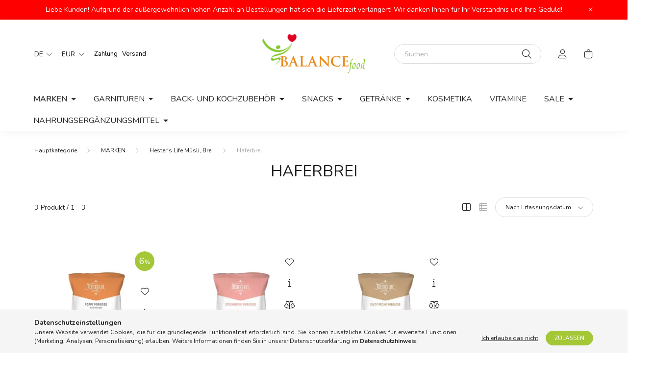

--- FILE ---
content_type: text/html; charset=UTF-8
request_url: https://www.balancewebshop.de/spl/800553/Haferbrei
body_size: 17944
content:
<!DOCTYPE html>
<html lang="de">
    <head>
        <meta charset="utf-8">
<meta name="description" content="Haferbrei, Hester&#039;s Life Müsli, Brei, MARKEN, Reform és paleo élelmiszerek, glutén-, laktóz- és cukormentes alapanyagok nagy választékban. Szénhidrátcsökke">
<meta name="robots" content="index, follow">
<meta http-equiv="X-UA-Compatible" content="IE=Edge">
<meta property="og:site_name" content="Balancefood - Haus der Gesundheit" />
<meta property="og:title" content="Haferbrei - Hester&#039;s Life Müsli, Brei - MARKEN - Reform">
<meta property="og:description" content="Haferbrei, Hester&#039;s Life Müsli, Brei, MARKEN, Reform és paleo élelmiszerek, glutén-, laktóz- és cukormentes alapanyagok nagy választékban. Szénhidrátcsökke">
<meta property="og:type" content="website">
<meta property="og:url" content="https://www.balancewebshop.de/spl/800553/Haferbrei">
<meta name="facebook-domain-verification" content="6gzlk8hhok52obibbp4plk21jl558s">
<meta property="fb:admins" content="533198344337389">
<meta name="mobile-web-app-capable" content="yes">
<meta name="apple-mobile-web-app-capable" content="yes">
<meta name="MobileOptimized" content="320">
<meta name="HandheldFriendly" content="true">

<title>Haferbrei - Hester&#039;s Life Müsli, Brei - MARKEN - Reform</title>


<script>
var service_type="shop";
var shop_url_main="https://www.balancewebshop.de";
var actual_lang="de";
var money_len="2";
var money_thousend=" ";
var money_dec=",";
var shop_id=16380;
var unas_design_url="https:"+"/"+"/"+"www.balancewebshop.de"+"/"+"!common_design"+"/"+"base"+"/"+"002002"+"/";
var unas_design_code='002002';
var unas_base_design_code='2000';
var unas_design_ver=4;
var unas_design_subver=4;
var unas_shop_url='https://www.balancewebshop.de';
var responsive="yes";
var price_nullcut_disable=1;
var config_plus=new Array();
config_plus['product_tooltip']=1;
config_plus['cart_redirect']=2;
config_plus['money_type']='€';
config_plus['money_type_display']='€';
var lang_text=new Array();

var UNAS = UNAS || {};
UNAS.shop={"base_url":'https://www.balancewebshop.de',"domain":'www.balancewebshop.de',"username":'balancefoodhu.unas.hu',"id":16380,"lang":'de',"currency_type":'€',"currency_code":'EUR',"currency_rate":'0.00291435',"currency_length":2,"base_currency_length":0,"canonical_url":'https://www.balancewebshop.de/spl/800553/Haferbrei'};
UNAS.design={"code":'002002',"page":'product_list'};
UNAS.api_auth="e1bb9bb543d266f9375977f43f1ddafd";
UNAS.customer={"email":'',"id":0,"group_id":0,"without_registration":0};
UNAS.customer["area_ids"]=[25194,25199];
UNAS.shop["category_id"]="800553";
UNAS.shop["only_private_customer_can_purchase"] = false;
 

UNAS.text = {
    "button_overlay_close": `Schließen`,
    "popup_window": `Popup-Fenster`,
    "list": `Liste`,
    "updating_in_progress": `Aktualisierung läuft`,
    "updated": `Aktualisiert`,
    "is_opened": `geöffnet`,
    "is_closed": `Geschlossen`,
    "deleted": `Gelöscht`,
    "consent_granted": `Einwilligung erteilt`,
    "consent_rejected": `Zustimmung verweigert`,
    "field_is_incorrect": `Ungültiges Feld`,
    "error_title": `Fehler!`,
    "product_variants": `Produktvarianten`,
    "product_added_to_cart": `Das Produkt wurde in den Warenkorb gelegt`,
    "product_added_to_cart_with_qty_problem": `Nur [qty_added_to_cart] [qty_unit] des Produkts wurden in den Warenkorb gelegt`,
    "product_removed_from_cart": `Artikel aus dem Warenkorb entfernt`,
    "reg_title_name": `Name`,
    "reg_title_company_name": `Firmenname`,
    "number_of_items_in_cart": `Anzahl der Artikel im Warenkorb`,
    "cart_is_empty": `Warenkorb ist leer`,
    "cart_updated": `Warenkorb aktualisiert`
};


UNAS.text["delete_from_compare"]= `Aus Vergleich entfernen`;
UNAS.text["comparison"]= `Vergleichen`;

UNAS.text["delete_from_favourites"]= `Aus Favoriten entfernen`;
UNAS.text["add_to_favourites"]= `Zu Favoriten hinzufügen`;






window.lazySizesConfig=window.lazySizesConfig || {};
window.lazySizesConfig.loadMode=1;
window.lazySizesConfig.loadHidden=false;

window.dataLayer = window.dataLayer || [];
function gtag(){dataLayer.push(arguments)};
gtag('js', new Date());
</script>

<script src="https://www.balancewebshop.de/!common_packages/jquery/jquery-3.2.1.js?mod_time=1690980618"></script>
<script src="https://www.balancewebshop.de/!common_packages/jquery/plugins/migrate/migrate.js?mod_time=1690980618"></script>
<script src="https://www.balancewebshop.de/!common_packages/jquery/plugins/autocomplete/autocomplete.js?mod_time=1751452520"></script>
<script src="https://www.balancewebshop.de/!common_packages/jquery/plugins/tools/overlay/overlay.js?mod_time=1753784914"></script>
<script src="https://www.balancewebshop.de/!common_packages/jquery/plugins/tools/toolbox/toolbox.expose.js?mod_time=1724322378"></script>
<script src="https://www.balancewebshop.de/!common_packages/jquery/plugins/lazysizes/lazysizes.min.js?mod_time=1690980618"></script>
<script src="https://www.balancewebshop.de/!common_packages/jquery/own/shop_common/exploded/common.js?mod_time=1764831094"></script>
<script src="https://www.balancewebshop.de/!common_packages/jquery/own/shop_common/exploded/common_overlay.js?mod_time=1754986322"></script>
<script src="https://www.balancewebshop.de/!common_packages/jquery/own/shop_common/exploded/common_shop_popup.js?mod_time=1754991412"></script>
<script src="https://www.balancewebshop.de/!common_packages/jquery/own/shop_common/exploded/page_product_list.js?mod_time=1725525511"></script>
<script src="https://www.balancewebshop.de/!common_packages/jquery/own/shop_common/exploded/function_favourites.js?mod_time=1725525511"></script>
<script src="https://www.balancewebshop.de/!common_packages/jquery/own/shop_common/exploded/function_compare.js?mod_time=1751452520"></script>
<script src="https://www.balancewebshop.de/!common_packages/jquery/own/shop_common/exploded/function_param_filter.js?mod_time=1764233415"></script>
<script src="https://www.balancewebshop.de/!common_packages/jquery/own/shop_common/exploded/function_infinite_scroll.js?mod_time=1758625002"></script>
<script src="https://www.balancewebshop.de/!common_packages/jquery/plugins/hoverintent/hoverintent.js?mod_time=1690980618"></script>
<script src="https://www.balancewebshop.de/!common_packages/jquery/own/shop_tooltip/shop_tooltip.js?mod_time=1753441723"></script>
<script src="https://www.balancewebshop.de/!common_packages/jquery/plugins/waypoints/waypoints-4.0.0.js?mod_time=1690980618"></script>
<script src="https://www.balancewebshop.de/!common_packages/jquery/plugins/responsive_menu/responsive_menu-unas.js?mod_time=1690980618"></script>
<script src="https://www.balancewebshop.de/!common_design/base/002000/main.js?mod_time=1753356622"></script>
<script src="https://www.balancewebshop.de/!common_packages/jquery/plugins/flickity/v3/flickity.pkgd.min.js?mod_time=1753784914"></script>
<script src="https://www.balancewebshop.de/!common_packages/jquery/plugins/toastr/toastr.min.js?mod_time=1690980618"></script>
<script src="https://www.balancewebshop.de/!common_packages/jquery/plugins/tippy/popper-2.4.4.min.js?mod_time=1690980618"></script>
<script src="https://www.balancewebshop.de/!common_packages/jquery/plugins/tippy/tippy-bundle.umd.min.js?mod_time=1690980618"></script>

<link href="https://www.balancewebshop.de/temp/shop_16380_ab5f161c09d05d53179b9d671f8bf35a.css?mod_time=1768820686" rel="stylesheet" type="text/css">

<link href="https://www.balancewebshop.de/spl/800553/Haferbrei" rel="canonical">
    <link id="favicon-32x32" rel="icon" type="image/png" href="https://www.balancewebshop.de/!common_design/own/image/favicon_32x32.png" sizes="32x32">
    <link id="favicon-192x192" rel="icon" type="image/png" href="https://www.balancewebshop.de/!common_design/own/image/favicon_192x192.png" sizes="192x192">
            <link rel="apple-touch-icon" href="https://www.balancewebshop.de/!common_design/own/image/favicon_32x32.png" sizes="32x32">
        <link rel="apple-touch-icon" href="https://www.balancewebshop.de/!common_design/own/image/favicon_192x192.png" sizes="192x192">
        <script>
        var google_consent=1;
    
        gtag('consent', 'default', {
           'ad_storage': 'denied',
           'ad_user_data': 'denied',
           'ad_personalization': 'denied',
           'analytics_storage': 'denied',
           'functionality_storage': 'denied',
           'personalization_storage': 'denied',
           'security_storage': 'granted'
        });

    
        gtag('consent', 'update', {
           'ad_storage': 'denied',
           'ad_user_data': 'denied',
           'ad_personalization': 'denied',
           'analytics_storage': 'denied',
           'functionality_storage': 'denied',
           'personalization_storage': 'denied',
           'security_storage': 'granted'
        });

        </script>
    <script async src="https://www.googletagmanager.com/gtag/js?id=UA-142213556-5"></script>    <script>
    gtag('config', 'UA-142213556-5');

          gtag('config', 'G-WVV2QXJT27');
                </script>
        <script>
    var google_analytics=1;

            gtag('event', 'view_item_list', {
              "currency": "EUR",
              "items": [
                                        {
                          "item_id": "121826",
                          "item_name": "  Hester&#039;s Life Poppy Porridge-  Apfel und Mohn Haferbrei 50 g",
                                                    "item_category": "MARKEN/Hester&#039;s Life Müsli, Brei/Haferbrei",                          "price": '0.87',
                          "list_position": 1,
                          "list_name": 'MARKEN/Hester&#039;s Life Müsli, Brei/Haferbrei'
                      }
                    ,                      {
                          "item_id": "121827",
                          "item_name": "Hester&#039;s Life Strawberry Porridge - Erdbeerbrei 50 g",
                                                    "item_category": "MARKEN/Hester&#039;s Life Müsli, Brei/Haferbrei",                          "price": '0.93',
                          "list_position": 2,
                          "list_name": 'MARKEN/Hester&#039;s Life Müsli, Brei/Haferbrei'
                      }
                    ,                      {
                          "item_id": "121825",
                          "item_name": "  Hester&#039;s Life Salty Pecan Porridge - salziger pekannussbrei 50 g",
                                                    "item_category": "MARKEN/Hester&#039;s Life Müsli, Brei/Haferbrei",                          "price": '0.93',
                          "list_position": 3,
                          "list_name": 'MARKEN/Hester&#039;s Life Müsli, Brei/Haferbrei'
                      }
                                  ],
              'non_interaction': true
        });
           </script>
           <script>
        gtag('config', 'AW-10848343010',{'allow_enhanced_conversions':true});
                </script>
            <script>
        var google_ads=1;

                gtag('event','remarketing', {
            'ecomm_pagetype': 'category',
            'ecomm_prodid': ["121826","121827","121825"]        });
            </script>
        <!-- Google Tag Manager -->
    <script>(function(w,d,s,l,i){w[l]=w[l]||[];w[l].push({'gtm.start':
            new Date().getTime(),event:'gtm.js'});var f=d.getElementsByTagName(s)[0],
            j=d.createElement(s),dl=l!='dataLayer'?'&l='+l:'';j.async=true;j.src=
            'https://www.googletagmanager.com/gtm.js?id='+i+dl;f.parentNode.insertBefore(j,f);
        })(window,document,'script','dataLayer',' GTM-P4GSHW7');</script>
    <!-- End Google Tag Manager -->

    
    <script>
    var facebook_pixel=1;
    /* <![CDATA[ */
        !function(f,b,e,v,n,t,s){if(f.fbq)return;n=f.fbq=function(){n.callMethod?
            n.callMethod.apply(n,arguments):n.queue.push(arguments)};if(!f._fbq)f._fbq=n;
            n.push=n;n.loaded=!0;n.version='2.0';n.queue=[];t=b.createElement(e);t.async=!0;
            t.src=v;s=b.getElementsByTagName(e)[0];s.parentNode.insertBefore(t,s)}(window,
                document,'script','//connect.facebook.net/en_US/fbevents.js');

        fbq('init', '311372790809659');
                fbq('track', 'PageView', {}, {eventID:'PageView.aW7a_PGbUQQ3l2lo8ChbEwAAQ6o'});
        
        $(document).ready(function() {
            $(document).on("addToCart", function(event, product_array){
                facebook_event('AddToCart',{
					content_name: product_array.name,
					content_category: product_array.category,
					content_ids: [product_array.sku],
					contents: [{'id': product_array.sku, 'quantity': product_array.qty}],
					content_type: 'product',
					value: product_array.price,
					currency: 'EUR'
				}, {eventID:'AddToCart.' + product_array.event_id});
            });

            $(document).on("addToFavourites", function(event, product_array){
                facebook_event('AddToWishlist', {
                    content_ids: [product_array.sku],
                    content_type: 'product'
                }, {eventID:'AddToFavourites.' + product_array.event_id});
            });
        });

    /* ]]> */
    </script>


	<!-- Hotjar Tracking Code-->
	<script>
		(function(h,o,t,j,a,r){
			h.hj=h.hj||function(){(h.hj.q=h.hj.q||[]).push(arguments)};
			h._hjSettings={hjid:3346237,hjsv:6};
			a=o.getElementsByTagName('head')[0];
			r=o.createElement('script');r.async=1;
			r.src=t+h._hjSettings.hjid+j+h._hjSettings.hjsv;
			a.appendChild(r);
		})(window,document,'//static.hotjar.com/c/hotjar-','.js?sv=');
	</script>


<!-- MailChimp Script Code-->
<script id="mcjs">
    !function(c,h,i,m,p){
        m=c.createElement(h),p=c.getElementsByTagName(h)[0],m.async=1,m.src=i,p.parentNode.insertBefore(m,p)
    }
    (document,"script","https://chimpstatic.com/mcjs-connected/js/users/dd440c7b4ebee27490d6618ae/b3e9aaed16d82e0ace86605f4.js");
</script>


        <meta content="width=device-width, initial-scale=1.0" name="viewport" />
        <link rel="preconnect" href="https://fonts.gstatic.com">
        <link rel="preload" href="https://fonts.googleapis.com/css2?family=Nunito:wght@400;700&display=swap" as="style" />
        <link rel="stylesheet" href="https://fonts.googleapis.com/css2?family=Nunito:wght@400;700&display=swap" media="print" onload="this.media='all'">
        <noscript>
            <link rel="stylesheet" href="https://fonts.googleapis.com/css2?family=Nunito:wght@400;700&display=swap" />
        </noscript>
        
        
        
        
        

        
        
        
                    
            
            
            
            
            
            
            
                
        
        
    </head>

                
                
    
    
    
    
    <body class='design_ver4 design_subver1 design_subver2 design_subver3 design_subver4' id="ud_shop_art">
    
        <!-- Google Tag Manager (noscript) -->
    <noscript><iframe src="https://www.googletagmanager.com/ns.html?id= GTM-P4GSHW7"
                      height="0" width="0" style="display:none;visibility:hidden"></iframe></noscript>
    <!-- End Google Tag Manager (noscript) -->
    <div id="image_to_cart" style="display:none; position:absolute; z-index:100000;"></div>
<div class="overlay_common overlay_warning" id="overlay_cart_add"></div>
<script>$(document).ready(function(){ overlay_init("cart_add",{"onBeforeLoad":false}); });</script>
<div class="overlay_common overlay_ok" id="overlay_cart_add_ok"></div>
<script>$(document).ready(function(){ overlay_init("cart_add_ok",[]); });</script>
<div class="overlay_common overlay_dialog" id="overlay_save_filter"></div>
<script>$(document).ready(function(){ overlay_init("save_filter",{"closeOnEsc":true,"closeOnClick":true}); });</script>
<div id="overlay_login_outer"></div>	
	<script>
	$(document).ready(function(){
	    var login_redir_init="";

		$("#overlay_login_outer").overlay({
			onBeforeLoad: function() {
                var login_redir_temp=login_redir_init;
                if (login_redir_act!="") {
                    login_redir_temp=login_redir_act;
                    login_redir_act="";
                }

									$.ajax({
						type: "GET",
						async: true,
						url: "https://www.balancewebshop.de/shop_ajax/ajax_popup_login.php",
						data: {
							shop_id:"16380",
							lang_master:"de",
                            login_redir:login_redir_temp,
							explicit:"ok",
							get_ajax:"1"
						},
						success: function(data){
							$("#overlay_login_outer").html(data);
							if (unas_design_ver >= 5) $("#overlay_login_outer").modal('show');
							$('#overlay_login1 input[name=shop_pass_login]').keypress(function(e) {
								var code = e.keyCode ? e.keyCode : e.which;
								if(code.toString() == 13) {		
									document.form_login_overlay.submit();		
								}	
							});	
						}
					});
								},
			top: 50,
			mask: {
	color: "#000000",
	loadSpeed: 200,
	maskId: "exposeMaskOverlay",
	opacity: 0.7
},
			closeOnClick: (config_plus['overlay_close_on_click_forced'] === 1),
			onClose: function(event, overlayIndex) {
				$("#login_redir").val("");
			},
			load: false
		});
		
			});
	function overlay_login() {
		$(document).ready(function(){
			$("#overlay_login_outer").overlay().load();
		});
	}
	function overlay_login_remind() {
        if (unas_design_ver >= 5) {
            $("#overlay_remind").overlay().load();
        } else {
            $(document).ready(function () {
                $("#overlay_login_outer").overlay().close();
                setTimeout('$("#overlay_remind").overlay().load();', 250);
            });
        }
	}

    var login_redir_act="";
    function overlay_login_redir(redir) {
        login_redir_act=redir;
        $("#overlay_login_outer").overlay().load();
    }
	</script>  
	<div class="overlay_common overlay_info" id="overlay_remind"></div>
<script>$(document).ready(function(){ overlay_init("remind",[]); });</script>

	<script>
    	function overlay_login_error_remind() {
		$(document).ready(function(){
			load_login=0;
			$("#overlay_error").overlay().close();
			setTimeout('$("#overlay_remind").overlay().load();', 250);	
		});
	}
	</script>  
	<div class="overlay_common overlay_info" id="overlay_newsletter"></div>
<script>$(document).ready(function(){ overlay_init("newsletter",[]); });</script>

<script>
function overlay_newsletter() {
    $(document).ready(function(){
        $("#overlay_newsletter").overlay().load();
    });
}
</script>
<div class="overlay_common overlay_error" id="overlay_script"></div>
<script>$(document).ready(function(){ overlay_init("script",[]); });</script>
    <script>
    $(document).ready(function() {
        $.ajax({
            type: "GET",
            url: "https://www.balancewebshop.de/shop_ajax/ajax_stat.php",
            data: {master_shop_id:"16380",get_ajax:"1"}
        });
    });
    </script>
    

    <div id="container" class="page_shop_art_800553 filter-not-exists">
                        <div class="js-element nanobar js-nanobar" data-element-name="header_text_section_1">
        <div class="container">
            <div class="header_text_section_1 nanobar__inner ">
                                    <p>Liebe Kunden! Aufgrund der außergewöhnlich hohen Anzahl an Bestellungen hat sich die Lieferzeit verlängert! Wir danken Ihnen für Ihr Verständnis und Ihre Geduld!</p>
                                <button type="button" class="btn nanobar__btn-close" onclick="closeNanobar(this,'header_text_section_1_hide','session','--nanobar-height');" aria-label="Schließen" title="Schließen">
                    <span class="icon--close"></span>
                </button>
            </div>
        </div>
    </div>
    <script>
        $(document).ready(function() {
            root.style.setProperty('--nanobar-height', getHeight($(".js-nanobar")) + "px");
        });
    </script>
    

        <header class="header js-header">
            <div class="header-inner js-header-inner">
                <div class="container">
                    <div class="row gutters-5 flex-nowrap justify-content-center align-items-center py-3 py-lg-5">
                        <div class="header__left col">
                            <div class="header__left-inner d-flex align-items-center">
                                <button type="button" class="hamburger__btn dropdown--btn d-lg-none" id="hamburger__btn" aria-label="hamburger button" data-btn-for=".hamburger__dropdown">
                                    <span class="hamburger__btn-icon icon--hamburger"></span>
                                </button>
                                    <div class="lang-box-desktop flex-shrink-0">
        <div class="lang-select-group form-group form-select-group mb-0">
            <select class="form-control border-0 lang-select" aria-label="Sprache ändern" name="change_lang" id="box_lang_select_desktop" onchange="location.href='https://www.balancewebshop.de'+this.value">
                                <option value="/hu/spl/800553/Haferbrei">HU</option>
                                <option value="/hr/spl/800553/Haferbrei">HR</option>
                                <option value="/de/spl/800553/Haferbrei" selected="selected">DE</option>
                                <option value="/sk/spl/800553/Haferbrei">SK</option>
                                <option value="/ro/spl/800553/Haferbrei">RO</option>
                                <option value="/cz/spl/800553/Haferbrei">CZ</option>
                                <option value="/at/spl/800553/Haferbrei">AT</option>
                                <option value="/pl/spl/800553/Haferbrei">PL</option>
                            </select>
        </div>
    </div>
    
                                    <div class="currency-box-desktop flex-shrink-0">
        <form action="https://www.balancewebshop.de/shop_moneychange.php" name="form_moneychange" method="post"><input name="file_back" type="hidden" value="/spl/800553/Haferbrei">
            <div class="currency-select-group form-group form-select-group mb-0">
                <select class="form-control border-0 money-select" aria-label="Währung ändern" name="session_money_select" id="session_money_select2" onchange="document.form_moneychange.submit();">
                    <option value="-1">Ft (HUF)</option>
                                            <option value="1" selected="selected">EUR - €</option>
                                            <option value="2">RON</option>
                                            <option value="3">CZK - Kč</option>
                                            <option value="4">CHF</option>
                                            <option value="5">GBP</option>
                                            <option value="6">USD</option>
                                            <option value="7">PLN</option>
                                    </select>
            </div>
        </form>
            </div>

                                    <div class="js-element header_text_section_2 d-none d-lg-block" data-element-name="header_text_section_2">
        <div class="element__content ">
                            <div class="element__html slide-1"><p><span style="color: #000000;"><a href="https://www.balancefood.hu/de/shop_contact.php?tab=shipping" style="color: #000000;">Zahlung</a>   <a href="https://www.balancefood.hu/de/shop_contact.php?tab=shipping" style="color: #000000;">Versand</a></span></p></div>
                    </div>
    </div>

                            </div>
                        </div>

                            <div id="header_logo_img" class="js-element logo col-auto flex-shrink-1" data-element-name="header_logo">
        <div class="header_logo-img-container">
            <div class="header_logo-img-wrapper">
                                                <a href="https://www.balancewebshop.de/">                    <picture>
                                                <source srcset="https://www.balancewebshop.de/!common_design/custom/balancefoodhu.unas.hu/element/layout_hu_header_logo-260x60_1_default.png?time=1634629406 1x" />
                        <img                              width="210" height="80"
                                                          src="https://www.balancewebshop.de/!common_design/custom/balancefoodhu.unas.hu/element/layout_hu_header_logo-260x60_1_default.png?time=1634629406"                             
                             alt="Balancefood - Haus der Gesundheit                        "/>
                    </picture>
                    </a>                                        </div>
        </div>
    </div>


                        <div class="header__right col">
                            <div class="header__right-inner d-flex align-items-center justify-content-end">
                                <div class="search-box browser-is-chrome">
    <div class="search-box__inner position-relative ml-auto js-search" id="box_search_content">
        <form name="form_include_search" id="form_include_search" action="https://www.balancewebshop.de/shop_search.php" method="get">
            <div class="box-search-group mb-0">
                <input data-stay-visible-breakpoint="992" name="search" id="box_search_input" value="" pattern=".{3,100}"
                       title="Bitte geben Sie einen längeren Suchbegriff ein." aria-label="Suchen" placeholder="Suchen" type="text" maxlength="100"
                       class="ac_input form-control js-search-input" autocomplete="off" required                >
                <div class="search-box__search-btn-outer input-group-append" title='Suche'>
                    <button class="search-btn" aria-label="Suche">
                        <span class="search-btn-icon icon--search"></span>
                    </button>
                    <button type="button" onclick="$('.js-search-smart-autocomplete').addClass('is-hidden');$(this).addClass('is-hidden');" class='search-close-btn text-right d-lg-none is-hidden' aria-label="">
                        <span class="search-close-btn-icon icon--close"></span>
                    </button>
                </div>
                <div class="search__loading">
                    <div class="loading-spinner--small"></div>
                </div>
            </div>
            <div class="search-box__mask"></div>
        </form>
        <div class="ac_results"></div>
    </div>
</div>
<script>
    $(document).ready(function(){
       $(document).on('smartSearchCreate smartSearchOpen smartSearchHasResult', function(e){
           if (e.type !== 'smartSearchOpen' || (e.type === 'smartSearchOpen' && $('.js-search-smart-autocomplete').children().length > 0)) {
               $('.search-close-btn').removeClass('is-hidden');
           }
       });
       $(document).on('smartSearchClose smartSearchEmptyResult', function(){
           $('.search-close-btn').addClass('is-hidden');
       });
       $(document).on('smartSearchInputLoseFocus', function(){
           if ($('.js-search-smart-autocomplete').length>0) {
               setTimeout(function () {
                   let height = $(window).height() - ($('.js-search-smart-autocomplete').offset().top - $(window).scrollTop()) - 20;
                   $('.search-smart-autocomplete').css('max-height', height + 'px');
               }, 300);
           }
       });
    });
</script>


                                                    <button type="button" class="profile__btn js-profile-btn dropdown--btn d-none d-lg-block" id="profile__btn" data-orders="https://www.balancewebshop.de/shop_order_track.php" aria-label="profile button" data-btn-for=".profile__dropdown">
            <span class="profile__btn-icon icon--head"></span>
        </button>
            
                                <button class="cart-box__btn dropdown--btn js-cart-box-loaded-by-ajax" aria-label="cart button" type="button" data-btn-for=".cart-box__dropdown">
                                    <span class="cart-box__btn-icon icon--cart">
                                            <span id="box_cart_content" class="cart-box">            </span>
                                    </span>
                                </button>
                            </div>
                        </div>
                    </div>
                </div>
                                <nav class="navbar d-none d-lg-flex navbar-expand navbar-light">
                    <div class="container">
                        <ul class="navbar-nav mx-auto js-navbar-nav">
                                        <li class="nav-item dropdown js-nav-item-426559">
                    <a class="nav-link dropdown-toggle" href="https://www.balancewebshop.de/sct/426559/MARKEN"  role="button" data-toggle="dropdown" aria-haspopup="true" aria-expanded="false">
                    MARKEN
                    </a>

        			<ul class="dropdown-menu fade-up dropdown--cat dropdown--level-1">
            <li class="nav-item-999033">
            <a class="dropdown-item" href="https://www.balancewebshop.de/sct/999033/Unsere-eigene-Marke" >Unsere eigene Marke
                        </a>
        </li>
            <li class="nav-item-560489">
            <a class="dropdown-item" href="https://www.balancewebshop.de/sct/560489/Gullon" >Gullón
                        </a>
        </li>
            <li class="nav-item-965447">
            <a class="dropdown-item" href="https://www.balancewebshop.de/sct/965447/Rice-Up" >Rice Up
                        </a>
        </li>
            <li class="nav-item-193164">
            <a class="dropdown-item" href="https://www.balancewebshop.de/sct/193164/Schar-glutenfreie-Produkte" >Schar - glutenfreie Produkte
                        </a>
        </li>
            <li class="nav-item-360693">
            <a class="dropdown-item" href="https://www.balancewebshop.de/sct/360693/Hester039s-Life-Musli-Brei" >Hester&#039;s Life Müsli, Brei
                        </a>
        </li>
            <li class="nav-item-777500">
            <a class="dropdown-item" href="https://www.balancewebshop.de/spl/777500/Dr-Steinberger" >Dr. Steinberger
                        </a>
        </li>
            <li class="nav-item-910552">
            <a class="dropdown-item" href="https://www.balancewebshop.de/spl/910552/Mand039or-Mandelmilch" >Mand&#039;or Mandelmilch
                        </a>
        </li>
            <li class="nav-item-614858">
            <a class="dropdown-item" href="https://www.balancewebshop.de/spl/614858/Bridge-Bio" >Bridge Bio
                        </a>
        </li>
            <li class="nav-item-165533">
            <a class="dropdown-item" href="https://www.balancewebshop.de/spl/165533/Kara-Kokosprodukte" >Kara - Kokosprodukte
                        </a>
        </li>
            <li class="nav-item-770394">
            <a class="dropdown-item" href="https://www.balancewebshop.de/spl/770394/Risolino-Reisnudeln" >Risolino Reisnudeln
                        </a>
        </li>
    
        <li>
        <a class="dropdown-item nav-item__all-cat" href="https://www.balancewebshop.de/sct/426559/MARKEN">Weitere Kategorien</a>
    </li>
    
    </ul>


            </li>
    <li class="nav-item dropdown js-nav-item-629503">
                    <a class="nav-link dropdown-toggle" href="https://www.balancewebshop.de/sct/629503/Garnituren"  role="button" data-toggle="dropdown" aria-haspopup="true" aria-expanded="false">
                    Garnituren
                    </a>

        			<ul class="dropdown-menu fade-up dropdown--cat dropdown--level-1">
            <li class="nav-item-998172">
            <a class="dropdown-item" href="https://www.balancewebshop.de/spl/998172/Fertiggerichte" >Fertiggerichte
                        </a>
        </li>
            <li class="nav-item-389566">
            <a class="dropdown-item" href="https://www.balancewebshop.de/Tesztak" >Pasta
                        </a>
        </li>
            <li class="nav-item-225615">
            <a class="dropdown-item" href="https://www.balancewebshop.de/spl/225615/Beilagen" >Beilagen
                        </a>
        </li>
            <li class="nav-item-440465">
            <a class="dropdown-item" href="https://www.balancewebshop.de/spl/440465/Backwaren" >Backwaren
                        </a>
        </li>
            <li class="nav-item-597559">
            <a class="dropdown-item" href="https://www.balancewebshop.de/spl/597559/Pudding-und-suppen" >Pudding und suppen
                        </a>
        </li>
            <li class="nav-item-319850">
            <a class="dropdown-item" href="https://www.balancewebshop.de/spl/319850/Flocken-und-musli" >Flocken und müsli
                        </a>
        </li>
            <li class="nav-item-891278">
            <a class="dropdown-item" href="https://www.balancewebshop.de/Liofilizalt-gyumolcsok" >Gefriergetrocknete Früchte
                        </a>
        </li>
            <li class="nav-item-548780">
            <a class="dropdown-item" href="https://www.balancewebshop.de/spl/548780/Superfood" >Superfood
                        </a>
        </li>
    
    
    </ul>


            </li>
    <li class="nav-item dropdown js-nav-item-792223">
                    <a class="nav-link dropdown-toggle" href="https://www.balancewebshop.de/sct/792223/Back-und-Kochzubehor"  role="button" data-toggle="dropdown" aria-haspopup="true" aria-expanded="false">
                    Back- und Kochzubehör
                    </a>

        			<ul class="dropdown-menu fade-up dropdown--cat dropdown--level-1">
            <li class="nav-item-419128">
            <a class="dropdown-item" href="https://www.balancewebshop.de/spl/419128/Salze-Gewurze-und-Gewurze-Paleo-Suppenpulver-Sauce" >Salze, Gewürze und Gewürze, Paleo-Suppenpulver, Saucen
                        </a>
        </li>
            <li class="nav-item-241964">
            <a class="dropdown-item" href="https://www.balancewebshop.de/spl/241964/Milchersatz-Milchpulver" >Milchersatz, Milchpulver
                        </a>
        </li>
            <li class="nav-item-669776">
            <a class="dropdown-item" href="https://www.balancewebshop.de/spl/669776/Zum-Backen-und-Einmachen" >Zum Backen und Einmachen
                        </a>
        </li>
            <li class="nav-item-310998">
            <a class="dropdown-item" href="https://www.balancewebshop.de/edesitoszerek-cukorpotlok-231" >Süßstoffe, Zuckeraustauschstoff
                        </a>
        </li>
            <li class="nav-item-116524">
            <a class="dropdown-item" href="https://www.balancewebshop.de/sct/116524/Mehle" >Mehle
                        </a>
        </li>
            <li class="nav-item-216759">
            <a class="dropdown-item" href="https://www.balancewebshop.de/spl/216759/Ole" >Öle
                        </a>
        </li>
            <li class="nav-item-289144">
            <a class="dropdown-item" href="https://www.balancewebshop.de/Fuszerek" >Gewürze
                        </a>
        </li>
            <li class="nav-item-817441">
            <a class="dropdown-item" href="https://www.balancewebshop.de/Rex-ketchup-szoszok" >Rex-Ketchup, Saucen
                        </a>
        </li>
            <li class="nav-item-843229">
            <a class="dropdown-item" href="https://www.balancewebshop.de/spl/843229/Etelecet" >Ételecet
                        </a>
        </li>
    
    
    </ul>


            </li>
    <li class="nav-item dropdown js-nav-item-992236">
                    <a class="nav-link dropdown-toggle" href="https://www.balancewebshop.de/sct/992236/Snacks"  role="button" data-toggle="dropdown" aria-haspopup="true" aria-expanded="false">
                    Snacks
                    </a>

        			<ul class="dropdown-menu fade-up dropdown--cat dropdown--level-1">
            <li class="nav-item-204144">
            <a class="dropdown-item" href="https://www.balancewebshop.de/sct/204144/Schokoladen" > Schokoladen
                        </a>
        </li>
            <li class="nav-item-341672">
            <a class="dropdown-item" href="https://www.balancewebshop.de/Kekszek" >Kekse
                        </a>
        </li>
            <li class="nav-item-951154">
            <a class="dropdown-item" href="https://www.balancewebshop.de/spl/951154/Chips" >Chips
                        </a>
        </li>
            <li class="nav-item-334905">
            <a class="dropdown-item" href="https://www.balancewebshop.de/Cukorkak-gumicukrok" >Bonbons, Gummibärchen
                        </a>
        </li>
            <li class="nav-item-809617">
            <a class="dropdown-item" href="https://www.balancewebshop.de/Pudingok-Yoghurtok" >Pudding, Joghurt
                        </a>
        </li>
            <li class="nav-item-343394">
            <a class="dropdown-item" href="https://www.balancewebshop.de/spl/343394/Samen" >Samen
                        </a>
        </li>
            <li class="nav-item-730513">
            <a class="dropdown-item" href="https://www.balancewebshop.de/spl/730513/Getrocknete-Fruchte" >Getrocknete Früchte
                        </a>
        </li>
    
    
    </ul>


            </li>
    <li class="nav-item dropdown js-nav-item-479932">
                    <a class="nav-link dropdown-toggle" href="https://www.balancewebshop.de/sct/479932/Getranke"  role="button" data-toggle="dropdown" aria-haspopup="true" aria-expanded="false">
                    Getränke
                    </a>

        			<ul class="dropdown-menu fade-up dropdown--cat dropdown--level-1">
            <li class="nav-item-655939">
            <a class="dropdown-item" href="https://www.balancewebshop.de/spl/655939/Frucht-und-Gemusesafte" >Frucht- und Gemüsesäfte
                        </a>
        </li>
            <li class="nav-item-688085">
            <a class="dropdown-item" href="https://www.balancewebshop.de/spl/688085/Vegetarische-Getranke" >Vegetarische Getränke 
                        </a>
        </li>
            <li class="nav-item-664041">
            <a class="dropdown-item" href="https://www.balancewebshop.de/spl/664041/Kave-es-kakao-felek" >Kávé- és kakaó félék
                        </a>
        </li>
            <li class="nav-item-302269">
            <a class="dropdown-item" href="https://www.balancewebshop.de/spl/302269/Tea" >Tea
                        </a>
        </li>
    
    
    </ul>


            </li>
    <li class="nav-item js-nav-item-915261">
                    <a class="nav-link" href="https://www.balancewebshop.de/spl/915261/Kosmetika" >
                    Kosmetika
                    </a>

            </li>
    <li class="nav-item js-nav-item-492677">
                    <a class="nav-link" href="https://www.balancewebshop.de/spl/492677/Vitamine" >
                    Vitamine
                    </a>

            </li>
    <li class="nav-item dropdown js-nav-item-856454">
                    <a class="nav-link dropdown-toggle" href="https://www.balancewebshop.de/sct/856454/Sale"  role="button" data-toggle="dropdown" aria-haspopup="true" aria-expanded="false">
                    Sale
                    </a>

        			<ul class="dropdown-menu fade-up dropdown--cat dropdown--level-1">
            <li class="nav-item-848482">
            <a class="dropdown-item" href="https://www.balancewebshop.de/spl/848482/Produkte-mit-kurzer-Haltbarkeit" >Produkte mit kurzer Haltbarkeit
                        </a>
        </li>
            <li class="nav-item-238479">
            <a class="dropdown-item" href="https://www.balancewebshop.de/spl/238479/Ermassigte-Preise" >Ermäßigte Preise
                        </a>
        </li>
    
    
    </ul>


            </li>
    <li class="nav-item dropdown js-nav-item-233479">
                    <a class="nav-link dropdown-toggle" href="https://www.balancewebshop.de/sct/233479/Nahrungserganzungsmittel"  role="button" data-toggle="dropdown" aria-haspopup="true" aria-expanded="false">
                    Nahrungsergänzungsmittel
                    </a>

        			<ul class="dropdown-menu fade-up dropdown--cat dropdown--level-1">
            <li class="nav-item-289695">
            <a class="dropdown-item" href="https://www.balancewebshop.de/spl/289695/Proteinriegel" >Proteinriegel
                        </a>
        </li>
            <li class="nav-item-453823">
            <a class="dropdown-item" href="https://www.balancewebshop.de/spl/453823/Pflanzliche-Proteine" >Pflanzliche Proteine
                        </a>
        </li>
            <li class="nav-item-345618">
            <a class="dropdown-item" href="https://www.balancewebshop.de/spl/345618/Protein-szelet" >Protein szelet
                        </a>
        </li>
    
    
    </ul>


            </li>

    
                                    
    
                        </ul>
                    </div>
                </nav>

                <script>
                    $(document).ready(function () {
                                                    $('.nav-item.dropdown').hoverIntent({
                                over: function () {
                                    handleCloseDropdowns();
                                    var thisNavLink = $('> .nav-link', this);
                                    var thisNavItem = thisNavLink.parent();
                                    var thisDropdownMenu = thisNavItem.find('.dropdown-menu');
                                    var thisNavbarNav = $('.js-navbar-nav');

                                    /*remove is-opened class form the rest menus (cat+plus)*/
                                    thisNavbarNav.find('.show').not(thisNavItem).removeClass('show');
                                    thisNavLink.attr('aria-expanded','true');
                                    thisNavItem.addClass('show');
                                    thisDropdownMenu.addClass('show');
                                },
                                out: function () {
                                    handleCloseDropdowns();
                                    var thisNavLink = $('> .nav-link', this);
                                    var thisNavItem = thisNavLink.parent();
                                    var thisDropdownMenu = thisNavItem.find('.dropdown-menu');

                                    /*remove is-opened class form the rest menus (cat+plus)*/
                                    thisNavLink.attr('aria-expanded','false');
                                    thisNavItem.removeClass('show');
                                    thisDropdownMenu.removeClass('show');
                                },
                                interval: 100,
                                sensitivity: 10,
                                timeout: 250
                            });
                                            });
                </script>
                            </div>
        </header>
                <main class="main main--with-boxes">
        <nav id="breadcrumb" aria-label="breadcrumb">
                <div class="container">
                                <ol class="breadcrumb level-3">
                <li class="breadcrumb-item">
                                        <a class="breadcrumb-item breadcrumb-item--home" href="https://www.balancewebshop.de/sct/0/" aria-label="Hauptkategorie" title="Hauptkategorie"></a>
                                    </li>
                                <li class="breadcrumb-item">
                                        <a class="breadcrumb-item" href="https://www.balancewebshop.de/sct/426559/MARKEN">MARKEN</a>
                                    </li>
                                <li class="breadcrumb-item">
                                        <a class="breadcrumb-item" href="https://www.balancewebshop.de/sct/360693/Hester039s-Life-Musli-Brei">Hester&#039;s Life Müsli, Brei</a>
                                    </li>
                                <li class="breadcrumb-item">
                                        <span class="breadcrumb-item active" aria-current="page">Haferbrei</span>
                                    </li>
                            </ol>
            <script>
                $("document").ready(function(){
                                        $(".js-nav-item-426559").addClass("active");
                                        $(".js-nav-item-360693").addClass("active");
                                        $(".js-nav-item-800553").addClass("active");
                                    });
            </script>
                    </div>
            </nav>
    <div class="container">
        <div class="row">
                    
    
            <div class="rest-content-col col px-0">
                <div class="main__title">
    <div class="container">
        <h1 class="main-title">Haferbrei</h1>
    </div>
</div>

                <div id="page_art_content" class="page_content container">
    
    
    
                                
    <script>
<!--
function artlist_formsubmit_artlist(cikkname) {
   cart_add(cikkname,"artlist_");
}
$(document).ready(function(){
	select_base_price("artlist_121826",0);
	
	select_base_price("artlist_121827",0);
	
	select_base_price("artlist_121825",0);
	
});
// -->
</script>


            <div id='page_artlist_content' class="page_content product-list-wrapper list-type--1">                            <div class="paging-sorting-ordering paging-sorting-ordering--top">
                <div class="row gutters-10 align-items-center">


                    <div class="col-auto product-num-col font-xs font-md-m py-3">
                        <span class="product-num">3</span><span class="product-num__text">Produkt</span>
                                                <span class="product-num__start">1</span><span class="product-num__end">3</span>
                                            </div>

                                            <div class="viewing-sorting--top order-md-3 col-auto d-flex align-items-center my-3 ml-auto">
                                                    <div class="view--top flex-shrink-0 mr-md-3">
                                <button title="Ansicht 1" type="button" class="view__btn view__btn--1 is-selected"></button>
                                <button title="Ansicht 2" type="button" class="view__btn view__btn--2" onclick="location.href=location_href_with_get('change_page_design=2')"></button>
                            </div>
                                                                            <div class="order--top flex-shrink-0">
                                <form name="form_art_order1" method="post">
<input name="art_order_sent" value="ok" type="hidden">

                                <div class="order__select-outer form-select-group" title="Sortierung">
                                    <select name="new_art_order" onchange="document.form_art_order1.submit();" class="form-control" aria-label="Sortierung" id="new_art_order_top">
                                                                                    <option value="popular" >Nach Beliebtheit</option>
                                                                                    <option value="name" >Nach Name (A–Z)</option>
                                                                                    <option value="name_desc" >Nach Name (Z–A)</option>
                                                                                    <option value="price" >Preis: Niedrig bis Hoch</option>
                                                                                    <option value="price_desc" >Preis: Hoch bis Niedrig</option>
                                                                                    <option value="time_desc" selected="selected">Nach Erfassungsdatum (neueste zuerst)</option>
                                                                                    <option value="time" >Nach Eintragsdatum (älteste zuerst)</option>
                                                                            </select>
                                </div>
                                </form>

                            </div>
                                                </div>
                    
                                    </div>
            </div>
            
                        <div  class="page_artlist_list row gutters-5 gutters-md-10 gutters-xl-20 products js-products type--1">
                                            
                                





 										
				

	
	


												
			<article class="col-6 col-sm-4 col-lg-3 col-xxl-custom-5 col-xxxl-2  product js-product page_artlist_sku_121826" id="page_artlist_artlist_121826" data-sku="121826">
				<div class="product__inner">
												<div class="product__img-outer">
						<div class="product__img-wrap product-img-wrapper">
							<div class="product__badges">
																											<div class="product__badge-sale badge badge--sale">
											<span id='price_save_artlist_121826' data-percent="%">6</span>
										</div>
																																																																																								<div class="product__func-btn favourites-btn page_artdet_func_favourites_121826 page_artdet_func_favourites_outer_121826" id="page_artlist_func_favourites_121826" onclick='add_to_favourites("","121826","page_artlist_func_favourites_121826","page_artlist_func_favourites_outer_121826","427962933");' aria-label="Zu Favoriten hinzufügen" data-tippy="Zu Favoriten hinzufügen">
												<div class="product__func-icon favourites__icon icon--favo"></div>
											</div>
																																						<button class="product__func-btn product__btn-tooltip js-product-tooltip-click" aria-label="Schnellansicht" data-sku="121826" data-tippy="Schnellansicht">
											<div class="product__func-icon icon--details"></div>
										</button>
																												<div class="product__func-btn page_art_func_compare page_art_func_compare_121826" aria-label="Vergleichen"  onclick='popup_compare_dialog("121826");' data-tippy="Vergleichen">
											<div class="product__func-icon icon--compare"></div>
										</div>
																																								</div>
																<a class="product_link_normal" data-sku="121826" href="https://www.balancewebshop.de/spd/121826/Hester039s-Life-Poppy-Porridge-Apfel-und-Mohn-Hafe" title="  Hester&#039;s Life Poppy Porridge-  Apfel und Mohn Haferbrei 50 g">
								<picture>
																		<source srcset="https://www.balancewebshop.de/main_pic/space.gif" data-srcset="https://www.balancewebshop.de/img/16380/121826/182x182,r/121826.webp?time=1707917620 1x, https://www.balancewebshop.de/img/16380/121826/364x364,r/121826.webp?time=1707917620 2x" media="(max-width: 415.98px)" />
																		<source srcset="https://www.balancewebshop.de/main_pic/space.gif" data-srcset="https://www.balancewebshop.de/img/16380/121826/264x264,r/121826.webp?time=1707917620 1x, https://www.balancewebshop.de/img/16380/121826/528x528,r/121826.webp?time=1707917620 2x " />
									<img class="product__img product-img js-main-img lazyload" width="264" height="264"
										 src="https://www.balancewebshop.de/main_pic/space.gif"
										 data-src="https://www.balancewebshop.de/img/16380/121826/264x264,r/121826.webp?time=1707917620"
										 alt="  Hester&#039;s Life Poppy Porridge-  Apfel und Mohn Haferbrei 50 g"
										 title="  Hester&#039;s Life Poppy Porridge-  Apfel und Mohn Haferbrei 50 g"
										 id="main_image_artlist_121826"/>
								</picture>
							</a>
						</div>
					</div>
												<div class="product__datas">
						<div class="product__name-wrap">
							<a class="product__name-link product_link_normal" data-sku="121826" href="https://www.balancewebshop.de/spd/121826/Hester039s-Life-Poppy-Porridge-Apfel-und-Mohn-Hafe">
								<h2 class="product__name">  Hester&#039;s Life Poppy Porridge-  Apfel und Mohn Haferbrei 50 g</h2>
							</a>
															
															
																												</div>

																			
																			
													<div class="product__prices-wrap">
																	<div class="product__prices with-rrp row no-gutters justify-content-center align-items-baseline has-sale-price">
										<div class='product__price-base product-price--base'>
											 <span class="product__price-base-value text-line-through"><span id='price_net_brutto_artlist_121826' class='price_net_brutto_artlist_121826'>0,93</span> €</span>&nbsp;<span class="icon--info" data-tippy="Der durchgestrichene Preis ist der niedrigste Verkaufspreis der letzten 30 Tage vor der Preisreduzierung."></span>										</div>
																					<div class='product__price-sale product-price--sale'>
												 
												<span id='price_akcio_brutto_artlist_121826' class='price_akcio_brutto_artlist_121826'>0,87</span> €
											</div>
																																																		</div>
																																																</div>
						
													<div class="product__main-wrap">
																																																									<button class="product__main-btn btn-primary product__cart-btn btn" onclick="cart_add('121826','artlist_');" type="button">In den Warenkorb</button>
																				<input name="db_artlist_121826" id="db_artlist_121826" type="hidden" value="1" maxlength="7" data-min="1" data-max="999999" data-step="1"/>
																								</div>
						
																	</div>
				</div>

							</article>
												
			<article class="col-6 col-sm-4 col-lg-3 col-xxl-custom-5 col-xxxl-2  product js-product page_artlist_sku_121827" id="page_artlist_artlist_121827" data-sku="121827">
				<div class="product__inner">
												<div class="product__img-outer">
						<div class="product__img-wrap product-img-wrapper">
							<div class="product__badges">
																																																																																																<div class="product__func-btn favourites-btn page_artdet_func_favourites_121827 page_artdet_func_favourites_outer_121827" id="page_artlist_func_favourites_121827" onclick='add_to_favourites("","121827","page_artlist_func_favourites_121827","page_artlist_func_favourites_outer_121827","427968677");' aria-label="Zu Favoriten hinzufügen" data-tippy="Zu Favoriten hinzufügen">
												<div class="product__func-icon favourites__icon icon--favo"></div>
											</div>
																																						<button class="product__func-btn product__btn-tooltip js-product-tooltip-click" aria-label="Schnellansicht" data-sku="121827" data-tippy="Schnellansicht">
											<div class="product__func-icon icon--details"></div>
										</button>
																												<div class="product__func-btn page_art_func_compare page_art_func_compare_121827" aria-label="Vergleichen"  onclick='popup_compare_dialog("121827");' data-tippy="Vergleichen">
											<div class="product__func-icon icon--compare"></div>
										</div>
																																								</div>
																<a class="product_link_normal" data-sku="121827" href="https://www.balancewebshop.de/spd/121827/Hester039s-Life-Strawberry-Porridge-Erdbeerbrei-50" title="Hester&#039;s Life Strawberry Porridge - Erdbeerbrei 50 g">
								<picture>
																		<source srcset="https://www.balancewebshop.de/main_pic/space.gif" data-srcset="https://www.balancewebshop.de/img/16380/121827/182x182,r/121827.webp?time=1707917620 1x, https://www.balancewebshop.de/img/16380/121827/364x364,r/121827.webp?time=1707917620 2x" media="(max-width: 415.98px)" />
																		<source srcset="https://www.balancewebshop.de/main_pic/space.gif" data-srcset="https://www.balancewebshop.de/img/16380/121827/264x264,r/121827.webp?time=1707917620 1x, https://www.balancewebshop.de/img/16380/121827/528x528,r/121827.webp?time=1707917620 2x " />
									<img class="product__img product-img js-main-img lazyload" width="264" height="264"
										 src="https://www.balancewebshop.de/main_pic/space.gif"
										 data-src="https://www.balancewebshop.de/img/16380/121827/264x264,r/121827.webp?time=1707917620"
										 alt="Hester&#039;s Life Strawberry Porridge - Erdbeerbrei 50 g"
										 title="Hester&#039;s Life Strawberry Porridge - Erdbeerbrei 50 g"
										 id="main_image_artlist_121827"/>
								</picture>
							</a>
						</div>
					</div>
												<div class="product__datas">
						<div class="product__name-wrap">
							<a class="product__name-link product_link_normal" data-sku="121827" href="https://www.balancewebshop.de/spd/121827/Hester039s-Life-Strawberry-Porridge-Erdbeerbrei-50">
								<h2 class="product__name">Hester&#039;s Life Strawberry Porridge - Erdbeerbrei 50 g</h2>
							</a>
															
															
																												</div>

																			
																			
													<div class="product__prices-wrap">
																	<div class="product__prices with-rrp row no-gutters justify-content-center align-items-baseline ">
										<div class='product__price-base product-price--base'>
											<span class="product__price-base-value"><span id='price_net_brutto_artlist_121827' class='price_net_brutto_artlist_121827'>0,93</span> €</span>										</div>
																																																		</div>
																																																</div>
						
													<div class="product__main-wrap">
																																																									<button class="product__main-btn btn-primary product__cart-btn btn" onclick="cart_add('121827','artlist_');" type="button">In den Warenkorb</button>
																				<input name="db_artlist_121827" id="db_artlist_121827" type="hidden" value="1" maxlength="7" data-min="1" data-max="999999" data-step="1"/>
																								</div>
						
																	</div>
				</div>

							</article>
												
			<article class="col-6 col-sm-4 col-lg-3 col-xxl-custom-5 col-xxxl-2  product js-product page_artlist_sku_121825" id="page_artlist_artlist_121825" data-sku="121825">
				<div class="product__inner">
												<div class="product__img-outer">
						<div class="product__img-wrap product-img-wrapper">
							<div class="product__badges">
																																																																																																<div class="product__func-btn favourites-btn page_artdet_func_favourites_121825 page_artdet_func_favourites_outer_121825" id="page_artlist_func_favourites_121825" onclick='add_to_favourites("","121825","page_artlist_func_favourites_121825","page_artlist_func_favourites_outer_121825","427944818");' aria-label="Zu Favoriten hinzufügen" data-tippy="Zu Favoriten hinzufügen">
												<div class="product__func-icon favourites__icon icon--favo"></div>
											</div>
																																						<button class="product__func-btn product__btn-tooltip js-product-tooltip-click" aria-label="Schnellansicht" data-sku="121825" data-tippy="Schnellansicht">
											<div class="product__func-icon icon--details"></div>
										</button>
																												<div class="product__func-btn page_art_func_compare page_art_func_compare_121825" aria-label="Vergleichen"  onclick='popup_compare_dialog("121825");' data-tippy="Vergleichen">
											<div class="product__func-icon icon--compare"></div>
										</div>
																																								</div>
																<a class="product_link_normal" data-sku="121825" href="https://www.balancewebshop.de/spd/121825/Hester039s-Life-Salty-Pecan-Porridge-salziger-peka" title="  Hester&#039;s Life Salty Pecan Porridge - salziger pekannussbrei 50 g">
								<picture>
																		<source srcset="https://www.balancewebshop.de/main_pic/space.gif" data-srcset="https://www.balancewebshop.de/img/16380/121825/182x182,r/121825.webp?time=1707917620 1x, https://www.balancewebshop.de/img/16380/121825/364x364,r/121825.webp?time=1707917620 2x" media="(max-width: 415.98px)" />
																		<source srcset="https://www.balancewebshop.de/main_pic/space.gif" data-srcset="https://www.balancewebshop.de/img/16380/121825/264x264,r/121825.webp?time=1707917620 1x, https://www.balancewebshop.de/img/16380/121825/528x528,r/121825.webp?time=1707917620 2x " />
									<img class="product__img product-img js-main-img lazyload" width="264" height="264"
										 src="https://www.balancewebshop.de/main_pic/space.gif"
										 data-src="https://www.balancewebshop.de/img/16380/121825/264x264,r/121825.webp?time=1707917620"
										 alt="  Hester&#039;s Life Salty Pecan Porridge - salziger pekannussbrei 50 g"
										 title="  Hester&#039;s Life Salty Pecan Porridge - salziger pekannussbrei 50 g"
										 id="main_image_artlist_121825"/>
								</picture>
							</a>
						</div>
					</div>
												<div class="product__datas">
						<div class="product__name-wrap">
							<a class="product__name-link product_link_normal" data-sku="121825" href="https://www.balancewebshop.de/spd/121825/Hester039s-Life-Salty-Pecan-Porridge-salziger-peka">
								<h2 class="product__name">  Hester&#039;s Life Salty Pecan Porridge - salziger pekannussbrei 50 g</h2>
							</a>
															
															
																												</div>

																			
																			
													<div class="product__prices-wrap">
																	<div class="product__prices with-rrp row no-gutters justify-content-center align-items-baseline ">
										<div class='product__price-base product-price--base'>
											<span class="product__price-base-value"><span id='price_net_brutto_artlist_121825' class='price_net_brutto_artlist_121825'>0,93</span> €</span>										</div>
																																																		</div>
																																																</div>
						
													<div class="product__main-wrap">
																																																									<button class="product__main-btn btn-primary product__cart-btn btn" onclick="cart_add('121825','artlist_');" type="button">In den Warenkorb</button>
																				<input name="db_artlist_121825" id="db_artlist_121825" type="hidden" value="1" maxlength="7" data-min="1" data-max="999999" data-step="1"/>
																								</div>
						
																	</div>
				</div>

							</article>
		
                
                                  
                            </div>            
                                    
        
        </div>    
 

    <script>
        $(document).ready(function() {
            initTippy();
        });
    </script>

        <script>
        $(document).ready(function() {
                    });
            </script>
    

    
    </div>
<script>
    $(document).ready(function(){
        $('.read-more:not(.is-processed)').each(readMoreOpener);
    });
</script>

            </div>
        </div>
    </div>
</main>


                <footer>
            <div class="footer">
                <div class="footer-container container-max-xxl">
                    <div class="footer__navigation">
                        <div class="row gutters-10">
                            <nav class="footer__nav footer__nav-1 col-6 col-lg-3 mb-5 mb-lg-3">    <div class="js-element footer_v2_menu_1" data-element-name="footer_v2_menu_1">
                                        
            </div>

</nav>
                            <nav class="footer__nav footer__nav-2 col-6 col-lg-3 mb-5 mb-lg-3">    <div class="js-element footer_v2_menu_2" data-element-name="footer_v2_menu_2">
                    <div class="footer__header h5">
                Kundenkonto
            </div>
                                        
<ul>
<li><a href="javascript:overlay_login();">Anmelden</a></li>
<li><a href="https://www.balancewebshop.de/shop_reg.php">Registrieren</a></li>
<li><a href="https://www.balancewebshop.de/shop_order_track.php">Mein Profil</a></li>
<li><a href="https://www.balancewebshop.de/shop_cart.php">Warenkorb</a></li>
<li><a href="https://www.balancewebshop.de/shop_order_track.php?tab=favourites">Meine Favoriten</a></li>
</ul>
            </div>

</nav>
                            <nav class="footer__nav footer__nav-3 col-6 col-lg-3 mb-5 mb-lg-3">    <div class="js-element footer_v2_menu_3" data-element-name="footer_v2_menu_3">
                    <div class="footer__header h5">
                Informationen
            </div>
                                        <meta charset="utf-8" />
<ul>
<li><a href="https://www.balancefood.hu/de/uber-uns">Über uns</a></li>
<li><a href="https://www.balancewebshop.de/shop_help.php?tab=terms">Allgemeine Geschäftsbedingungen</a></li>
<li><a href="https://www.balancewebshop.de/shop_help.php?tab=privacy_policy">Datenschutzerklärung</a></li>
<li><a href="https://www.balancewebshop.de/shop_contact.php?tab=payment">Zahlung</a></li>
<li><a href="https://www.balancewebshop.de/shop_contact.php?tab=shipping">Versand</a></li>
<li><a href="https://www.balancewebshop.de/shop_contact.php">Kontaktangaben</a></li>
</ul>
            </div>

</nav>
                            <nav class="footer__nav footer__nav-4 col-6 col-lg-3 mb-5 mb-lg-3">
                                    <div class="js-element footer_v2_menu_4" data-element-name="footer_v2_menu_4">
                    <div class="footer__header h5">
                Folge uns!
            </div>
                                        
            </div>


                                <div class="footer_social footer_v2_social">
                                    <ul class="footer__list d-flex list--horizontal">
                                                    <li class="js-element footer_v2_social-list-item" data-element-name="footer_v2_social"><p><a href="https://www.facebook.com/balancefood/">facebook</a></p></li>
    

                                        <li><button type="button" class="cookie-alert__btn-open btn btn-text icon--cookie" id="cookie_alert_close" onclick="cookie_alert_action(0,-1)" title="Datenschutzeinstellungen"></button></li>
                                    </ul>
                                </div>
                            </nav>
                        </div>
                    </div>
                </div>
                
            </div>

            <div class="partners">
                <div class="partners__container container d-flex flex-wrap align-items-center justify-content-center">
                    <div class="partner__box d-inline-flex flex-wrap align-items-center justify-content-center my-3">
    </div>







                    <div class="checkout__box d-inline-flex flex-wrap align-items-center justify-content-center my-3 text-align-center" >
        <div class="checkout__item m-2">
                <a href="https://simplepartner.hu/PaymentService/Fizetesi_tajekoztato_EN.pdf" target="_blank" class="checkout__link" rel="nofollow noopener">
                    <img class="checkout__img lazyload" title="simplepay_hu_v2" alt="simplepay_hu_v2"
                 src="https://www.balancewebshop.de/main_pic/space.gif" data-src="https://www.balancewebshop.de/!common_design/own/image/logo/checkout/logo_checkout_simplepay_hu_v2_box.png" data-srcset="https://www.balancewebshop.de/!common_design/own/image/logo/checkout/logo_checkout_simplepay_hu_v2_box-2x.png 2x"
                 width="582" height="40"
                 style="width:582px;max-height:40px;"
            >
                </a>
            </div>
        <div class="checkout__item m-2">
                    <img class="checkout__img lazyload" title="payu_ro" alt="payu_ro"
                 src="https://www.balancewebshop.de/main_pic/space.gif" data-src="https://www.balancewebshop.de/!common_design/own/image/logo/checkout/logo_checkout_payu_ro_box.png" data-srcset="https://www.balancewebshop.de/!common_design/own/image/logo/checkout/logo_checkout_payu_ro_box-2x.png 2x"
                 width="353" height="24"
                 style="width:353px;max-height:24px;"
            >
            </div>
        <div class="checkout__item m-2">
                <a href="https://www.balancewebshop.de/shop_contact.php?tab=payment"  class="checkout__link" rel="nofollow noopener">
                    <img class="checkout__img lazyload" title="borgun_hu" alt="borgun_hu"
                 src="https://www.balancewebshop.de/main_pic/space.gif" data-src="https://www.balancewebshop.de/!common_design/own/image/logo/checkout/logo_checkout_borgun_hu_box.png" data-srcset="https://www.balancewebshop.de/!common_design/own/image/logo/checkout/logo_checkout_borgun_hu_box-2x.png 2x"
                 width="408" height="40"
                 style="width:408px;max-height:40px;"
            >
                </a>
            </div>
    </div>
                    
                </div>
            </div>
        </footer>
        
                            <div class="hamburger__dropdown dropdown--content fade-up" data-content-for=".profile__btn" data-content-direction="left">
                <div class="hamburger__btn-close btn-close" data-close-btn-for=".hamburger__btn, .hamburger__dropdown"></div>
                <div class="hamburger__dropdown-inner d-flex flex-column h-100">
                                            <div class="row gutters-5 mb-5">
                <div class="col-auto">
                    <div class="login-box__head-icon icon--head my-1"></div>
                </div>
                <div class="col-auto">
                    <a class="btn btn-primary btn-block my-1" href="https://www.balancewebshop.de/shop_login.php">Anmelden</a>
                </div>
                <div class="col-auto">
                    <a class="btn btn-outline-primary btn-block my-1" href="https://www.balancewebshop.de/shop_reg.php?no_reg=0">Registrieren</a>
                </div>
            </div>
            
                    <div id="responsive_cat_menu"><div id="responsive_cat_menu_content"><script>var responsive_menu='$(\'#responsive_cat_menu ul\').responsive_menu({ajax_type: "GET",ajax_param_str: "cat_key|aktcat",ajax_url: "https://www.balancewebshop.de/shop_ajax/ajax_box_cat.php",ajax_data: "master_shop_id=16380&lang_master=de&get_ajax=1&type=responsive_call&box_var_name=shop_cat&box_var_already=no&box_var_responsive=yes&box_var_scroll_top=no&box_var_section=content&box_var_highlight=yes&box_var_type=normal&box_var_multilevel_id=responsive_cat_menu",menu_id: "responsive_cat_menu",scroll_top: "no"});'; </script><div class="responsive_menu"><div class="responsive_menu_nav"><div class="responsive_menu_navtop"><div class="responsive_menu_back "></div><div class="responsive_menu_title ">&nbsp;</div><div class="responsive_menu_close "></div></div><div class="responsive_menu_navbottom"></div></div><div class="responsive_menu_content"><ul style="display:none;"><li class="active_menu"><div class="next_level_arrow"></div><span class="ajax_param">426559|800553</span><a href="https://www.balancewebshop.de/sct/426559/MARKEN" class="text_small has_child resp_clickable" onclick="return false;">MARKEN</a></li><li><div class="next_level_arrow"></div><span class="ajax_param">629503|800553</span><a href="https://www.balancewebshop.de/sct/629503/Garnituren" class="text_small has_child resp_clickable" onclick="return false;">Garnituren</a></li><li><div class="next_level_arrow"></div><span class="ajax_param">792223|800553</span><a href="https://www.balancewebshop.de/sct/792223/Back-und-Kochzubehor" class="text_small has_child resp_clickable" onclick="return false;">Back- und Kochzubehör</a></li><li><div class="next_level_arrow"></div><span class="ajax_param">992236|800553</span><a href="https://www.balancewebshop.de/sct/992236/Snacks" class="text_small has_child resp_clickable" onclick="return false;">Snacks</a></li><li><div class="next_level_arrow"></div><span class="ajax_param">479932|800553</span><a href="https://www.balancewebshop.de/sct/479932/Getranke" class="text_small has_child resp_clickable" onclick="return false;">Getränke</a></li><li><span class="ajax_param">915261|800553</span><a href="https://www.balancewebshop.de/spl/915261/Kosmetika" class="text_small resp_clickable" onclick="return false;">Kosmetika</a></li><li><span class="ajax_param">492677|800553</span><a href="https://www.balancewebshop.de/spl/492677/Vitamine" class="text_small resp_clickable" onclick="return false;">Vitamine</a></li><li><div class="next_level_arrow"></div><span class="ajax_param">856454|800553</span><a href="https://www.balancewebshop.de/sct/856454/Sale" class="text_small has_child resp_clickable" onclick="return false;">Sale</a></li><li><div class="next_level_arrow"></div><span class="ajax_param">233479|800553</span><a href="https://www.balancewebshop.de/sct/233479/Nahrungserganzungsmittel" class="text_small has_child resp_clickable" onclick="return false;">Nahrungsergänzungsmittel</a></li></ul></div></div></div></div>

                        <div class="js-element header_text_section_2 d-lg-none pb-4 border-bottom" data-element-name="header_text_section_2">
        <div class="element__content ">
                            <div class="element__html slide-1"><p><span style="color: #000000;"><a href="https://www.balancefood.hu/de/shop_contact.php?tab=shipping" style="color: #000000;">Zahlung</a>   <a href="https://www.balancefood.hu/de/shop_contact.php?tab=shipping" style="color: #000000;">Versand</a></span></p></div>
                    </div>
    </div>

                    <div class="d-flex">
                            <div class="lang-box-mobile">
        <div class="lang-select-group form-group form-select-group mb-0">
            <select class="form-control border-0 lang-select" aria-label="Sprache ändern" name="change_lang" id="box_lang_select_mobile" onchange="location.href='https://www.balancewebshop.de'+this.value">
                                <option value="/hu/spl/800553/Haferbrei">HU</option>
                                <option value="/hr/spl/800553/Haferbrei">HR</option>
                                <option value="/de/spl/800553/Haferbrei" selected="selected">DE</option>
                                <option value="/sk/spl/800553/Haferbrei">SK</option>
                                <option value="/ro/spl/800553/Haferbrei">RO</option>
                                <option value="/cz/spl/800553/Haferbrei">CZ</option>
                                <option value="/at/spl/800553/Haferbrei">AT</option>
                                <option value="/pl/spl/800553/Haferbrei">PL</option>
                            </select>
        </div>
    </div>
    
                            <div class="currency-box-mobile">
        <form action="https://www.balancewebshop.de/shop_moneychange.php" name="form_moneychange2" method="post"><input name="file_back" type="hidden" value="/spl/800553/Haferbrei">
            <div class="currency-select-group form-group form-select-group mb-0">
                <select class="form-control border-0 money-select" aria-label="Währung ändern" name="session_money_select" id="session_money_select" onchange="document.form_moneychange2.submit();">
                    <option value="-1">Ft (HUF)</option>
                                            <option value="1" selected="selected">EUR - €</option>
                                            <option value="2">RON</option>
                                            <option value="3">CZK - Kč</option>
                                            <option value="4">CHF</option>
                                            <option value="5">GBP</option>
                                            <option value="6">USD</option>
                                            <option value="7">PLN</option>
                                    </select>
            </div>
        </form>
            </div>

                    </div>
                </div>
            </div>

                                <div class="profile__dropdown dropdown--content fade-up" data-content-for=".profile__btn" data-content-direction="right">
            <div class="profile__btn-close btn-close" data-close-btn-for=".profile__btn, .profile__dropdown"></div>
                            <div class="profile__header mb-4 h5">Anmelden</div>
                <div class='login-box__loggedout-container'>
                    <form name="form_login" action="https://www.balancewebshop.de/shop_logincheck.php" method="post"><input name="file_back" type="hidden" value="/spl/800553/Haferbrei"><input type="hidden" name="login_redir" value="" id="login_redir">
                    <div class="login-box__form-inner">
                        <div class="form-group login-box__input-field form-label-group">
                            <input name="shop_user_login" id="shop_user_login" aria-label="E-Mail" placeholder='E-Mail' type="text" maxlength="100" class="form-control" spellcheck="false" autocomplete="email" autocapitalize="off">
                            <label for="shop_user_login">E-Mail</label>
                        </div>
                        <div class="form-group login-box__input-field form-label-group">
                            <input name="shop_pass_login" id="shop_pass_login" aria-label="Passwort" placeholder="Passwort" type="password" maxlength="100" class="form-control" spellcheck="false" autocomplete="current-password" autocapitalize="off">
                            <label for="shop_pass_login">Passwort</label>
                        </div>
                        <div class="form-group">
                            <button type="submit" class="btn btn-primary btn-block">Anmelden</button>
                        </div>
                        <div class="form-group">
                            <button type="button" class="login-box__remind-btn btn btn-text" onclick="overlay_login_remind();">Ich habe mein Passwort vergessen</button>
                        </div>
                    </div>

                    </form>

                    <div class="line-separator"></div>

                    <div class="login-box__other-buttons">
                        <div class="form-group">
                            <a class="login-box__reg-btn btn btn-block btn-outline-primary" href="https://www.balancewebshop.de/shop_reg.php?no_reg=0">Registrieren</a>
                        </div>
                                            </div>
                </div>
                    </div>
            

                        <div class="cart-box__dropdown dropdown--content fade-up js-cart-box-dropdown" data-content-for=".cart-box__btn" data-content-direction="right">
                <div class="cart-box__btn-close btn-close d-none" data-close-btn-for=".cart-box__btn, .cart-box__dropdown"></div>
                <div id="box_cart_content2" class="h-100">
                    <div class="loading-spinner-wrapper text-center">
                        <div class="loading-spinner--small" style="width:30px;height:30px;margin-bottom:20px;"></div>
                    </div>
                    <script>
                        $(document).ready(function(){
                            $('.cart-box__btn').on("click", function(){
                                let $this_btn = $(this);
                                const $box_cart_2 = $("#box_cart_content2");
                                const $box_cart_close_btn = $box_cart_2.closest('.js-cart-box-dropdown').find('.cart-box__btn-close');

                                if (!$this_btn.hasClass('ajax-loading') && !$this_btn.hasClass('is-loaded')) {
                                    $.ajax({
                                        type: "GET",
                                        async: true,
                                        url: "https://www.balancewebshop.de/shop_ajax/ajax_box_cart.php?get_ajax=1&lang_master=de&cart_num=2",
                                        beforeSend:function(){
                                            $this_btn.addClass('ajax-loading');
                                            $box_cart_2.addClass('ajax-loading');
                                        },
                                        success: function (data) {
                                            $box_cart_2.html(data).removeClass('ajax-loading').addClass("is-loaded");
                                            $box_cart_close_btn.removeClass('d-none');
                                            $this_btn.removeClass('ajax-loading').addClass("is-loaded");

                                            const $box_cart_free_shipping_el = $(".cart-box__free-shipping", $box_cart_2);
                                            const $box_cart_header_el = $(".cart-box__header", $box_cart_2);

                                            if ($box_cart_free_shipping_el.length > 0 && $box_cart_free_shipping_el.css('display') != 'none') {
                                                root.style.setProperty("--cart-box-free-shipping-height", $box_cart_free_shipping_el.outerHeight(true) + "px");
                                            }
                                            if ($box_cart_header_el.length > 0 && $box_cart_header_el.css('display') != 'none') {
                                                root.style.setProperty("--cart-box-header-height", $box_cart_header_el.outerHeight(true) + "px");
                                            }
                                        }
                                    });
                                }
                            });
                        });
                    </script>
                    
                </div>
                <div class="loading-spinner"></div>
            </div>
                        </div>

    <button class="back_to_top btn btn-square--lg icon--chevron-up" type="button" aria-label="jump to top button"></button>

    <script>
/* <![CDATA[ */
function add_to_favourites(value,cikk,id,id_outer,master_key) {
    var temp_cikk_id=cikk.replace(/-/g,'__unas__');
    if($("#"+id).hasClass("remove_favourites")){
	    $.ajax({
	    	type: "POST",
	    	url: "https://www.balancewebshop.de/shop_ajax/ajax_favourites.php",
	    	data: "get_ajax=1&action=remove&cikk="+cikk+"&shop_id=16380",
	    	success: function(result){
	    		if(result=="OK") {
                var product_array = {};
                product_array["sku"] = cikk;
                product_array["sku_id"] = temp_cikk_id;
                product_array["master_key"] = master_key;
                $(document).trigger("removeFromFavourites", product_array);                if (google_analytics==1) gtag("event", "remove_from_wishlist", { 'sku':cikk });	    		    if ($(".page_artdet_func_favourites_"+temp_cikk_id).attr("alt")!="") $(".page_artdet_func_favourites_"+temp_cikk_id).attr("alt","Zu Favoriten hinzufügen");
	    		    if ($(".page_artdet_func_favourites_"+temp_cikk_id).attr("title")!="") $(".page_artdet_func_favourites_"+temp_cikk_id).attr("title","Zu Favoriten hinzufügen");
	    		    $(".page_artdet_func_favourites_text_"+temp_cikk_id).html("Zu Favoriten hinzufügen");
	    		    $(".page_artdet_func_favourites_"+temp_cikk_id).removeClass("remove_favourites");
	    		    $(".page_artdet_func_favourites_outer_"+temp_cikk_id).removeClass("added");
	    		}
	    	}
    	});
    } else {
	    $.ajax({
	    	type: "POST",
	    	url: "https://www.balancewebshop.de/shop_ajax/ajax_favourites.php",
	    	data: "get_ajax=1&action=add&cikk="+cikk+"&shop_id=16380",
	    	dataType: "JSON",
	    	success: function(result){
                var product_array = {};
                product_array["sku"] = cikk;
                product_array["sku_id"] = temp_cikk_id;
                product_array["master_key"] = master_key;
                product_array["event_id"] = result.event_id;
                $(document).trigger("addToFavourites", product_array);	    		if(result.success) {
	    		    if ($(".page_artdet_func_favourites_"+temp_cikk_id).attr("alt")!="") $(".page_artdet_func_favourites_"+temp_cikk_id).attr("alt","Aus Favoriten entfernen");
	    		    if ($(".page_artdet_func_favourites_"+temp_cikk_id).attr("title")!="") $(".page_artdet_func_favourites_"+temp_cikk_id).attr("title","Aus Favoriten entfernen");
	    		    $(".page_artdet_func_favourites_text_"+temp_cikk_id).html("Aus Favoriten entfernen");
	    		    $(".page_artdet_func_favourites_"+temp_cikk_id).addClass("remove_favourites");
	    		    $(".page_artdet_func_favourites_outer_"+temp_cikk_id).addClass("added");
	    		}
	    	}
    	});
     }
  }
var get_ajax=1;

    function calc_search_input_position(search_inputs) {
        let search_input = $(search_inputs).filter(':visible').first();
        if (search_input.length) {
            const offset = search_input.offset();
            const width = search_input.outerWidth(true);
            const height = search_input.outerHeight(true);
            const left = offset.left;
            const top = offset.top - $(window).scrollTop();

            document.documentElement.style.setProperty("--search-input-left-distance", `${left}px`);
            document.documentElement.style.setProperty("--search-input-right-distance", `${left + width}px`);
            document.documentElement.style.setProperty("--search-input-bottom-distance", `${top + height}px`);
            document.documentElement.style.setProperty("--search-input-height", `${height}px`);
        }
    }

    var autocomplete_width;
    var small_search_box;
    var result_class;

    function change_box_search(plus_id) {
        result_class = 'ac_results'+plus_id;
        $("."+result_class).css("display","none");
        autocomplete_width = $("#box_search_content" + plus_id + " #box_search_input" + plus_id).outerWidth(true);
        small_search_box = '';

                if (autocomplete_width < 160) autocomplete_width = 160;
        if (autocomplete_width < 280) {
            small_search_box = ' small_search_box';
            $("."+result_class).addClass("small_search_box");
        } else {
            $("."+result_class).removeClass("small_search_box");
        }
        
        const search_input = $("#box_search_input"+plus_id);
                search_input.autocomplete().setOptions({ width: autocomplete_width, resultsClass: result_class, resultsClassPlus: small_search_box });
    }

    function init_box_search(plus_id) {
        const search_input = $("#box_search_input"+plus_id);

        
        
        change_box_search(plus_id);
        $(window).resize(function(){
            change_box_search(plus_id);
        });

        search_input.autocomplete("https://www.balancewebshop.de/shop_ajax/ajax_box_search.php", {
            width: autocomplete_width,
            resultsClass: result_class,
            resultsClassPlus: small_search_box,
            minChars: 3,
            max: 10,
            extraParams: {
                'shop_id':'16380',
                'lang_master':'de',
                'get_ajax':'1',
                'search': function() {
                    return search_input.val();
                }
            },
            onSelect: function() {
                var temp_search = search_input.val();

                if (temp_search.indexOf("unas_category_link") >= 0){
                    search_input.val("");
                    temp_search = temp_search.replace('unas_category_link¤','');
                    window.location.href = temp_search;
                } else {
                                        $("#form_include_search"+plus_id).submit();
                }
            },
            selectFirst: false,
                });
    }
    $(document).ready(function() {init_box_search("");});    function popup_compare_dialog(cikk) {
                if (cikk!="" && ($("#page_artlist_"+cikk.replace(/-/g,'__unas__')+" .page_art_func_compare").hasClass("page_art_func_compare_checked") || $(".page_artlist_sku_"+cikk.replace(/-/g,'__unas__')+" .page_art_func_compare").hasClass("page_art_func_compare_checked") || $(".page_artdet_func_compare_"+cikk.replace(/-/g,'__unas__')).hasClass("page_artdet_func_compare_checked"))) {
            compare_box_refresh(cikk,"delete");
        } else {
            if (cikk!="") compare_checkbox(cikk,"add")
                                    $.shop_popup("open",{
                ajax_url:"https://www.balancewebshop.de/shop_compare.php",
                ajax_data:"cikk="+cikk+"&change_lang=de&get_ajax=1",
                width: "content",
                height: "content",
                offsetHeight: 32,
                modal:0.6,
                contentId:"page_compare_table",
                popupId:"compare",
                class:"shop_popup_compare shop_popup_artdet",
                overflow: "auto"
            });

            if (google_analytics==1) gtag("event", "show_compare", { });

                    }
            }
    
$(document).ready(function(){
    setTimeout(function() {

        
    }, 300);

});

/* ]]> */
</script>


<script type="application/ld+json">{"@context":"https:\/\/schema.org\/","@type":"BreadcrumbList","itemListElement":[{"@type":"ListItem","position":1,"name":"MARKEN","item":"https:\/\/www.balancewebshop.de\/sct\/426559\/MARKEN"},{"@type":"ListItem","position":2,"name":"Hester&#039;s Life M\u00fcsli, Brei","item":"https:\/\/www.balancewebshop.de\/sct\/360693\/Hester039s-Life-Musli-Brei"},{"@type":"ListItem","position":3,"name":"Haferbrei","item":"https:\/\/www.balancewebshop.de\/spl\/800553\/Haferbrei"}]}</script>

<script type="application/ld+json">{"@context":"https:\/\/schema.org\/","@type":"ItemList","itemListElement":[{"@type":"ListItem","position":1,"url":"https:\/\/www.balancewebshop.de\/spd\/121826\/Hester039s-Life-Poppy-Porridge-Apfel-und-Mohn-Hafe","name":"  Hester&#039;s Life Poppy Porridge-  Apfel und Mohn Haferbrei 50 g"},{"@type":"ListItem","position":2,"url":"https:\/\/www.balancewebshop.de\/spd\/121827\/Hester039s-Life-Strawberry-Porridge-Erdbeerbrei-50","name":"Hester&#039;s Life Strawberry Porridge - Erdbeerbrei 50 g"},{"@type":"ListItem","position":3,"url":"https:\/\/www.balancewebshop.de\/spd\/121825\/Hester039s-Life-Salty-Pecan-Porridge-salziger-peka","name":"  Hester&#039;s Life Salty Pecan Porridge - salziger pekannussbrei 50 g"}]}</script>

<script type="application/ld+json">{"@context":"https:\/\/schema.org\/","@type":"WebSite","url":"https:\/\/www.balancewebshop.de\/","name":"Balancefood - Haus der Gesundheit","potentialAction":{"@type":"SearchAction","target":"https:\/\/www.balancewebshop.de\/shop_search.php?search={search_term}","query-input":"required name=search_term"}}</script>
<div class="cookie-alert cookie_alert_1" id="cookie_alert">
    <div class="cookie-alert__inner bg-1 py-4 border-top" id="cookie_alert_open">
        <div class="container">
            <div class="row align-items-md-end">
                <div class="col-md">
                    <div class="cookie-alert__title font-weight-bold">Datenschutzeinstellungen</div>
                    <div class="cookie-alert__text font-s text-justify">Unsere Website verwendet Cookies, die für die grundlegende Funktionalität erforderlich sind. Sie können zusätzliche Cookies für erweiterte Funktionen (Marketing, Analysen, Personalisierung) erlauben. Weitere Informationen finden Sie in unserer Datenschutzerklärung im <a href="https://www.balancewebshop.de/shop_help.php?tab=privacy_policy" target="_blank" class="text_normal"><b>Datenschutzhinweis</b></a>.</div>
                                    </div>
                <div class="col-md-auto">
                    <div class="cookie-alert__btns text-center text-md-right">
                        <button class="cookie-alert__btn-not-allow btn btn-sm btn-link px-3 mt-3 mt-md-0" type="button" onclick='cookie_alert_action(1,0)'>Ich erlaube das nicht</button>
                        <button class='cookie-alert__btn-allow btn btn-sm btn-primary mt-3 mt-md-0' type='button' onclick='cookie_alert_action(1,1)'>Zulassen</button>
                    </div>
                </div>
            </div>
        </div>
    </div>
</div>
<script>
    $(".cookie-alert__btn-open").show();
</script>

    </body>
    
</html>